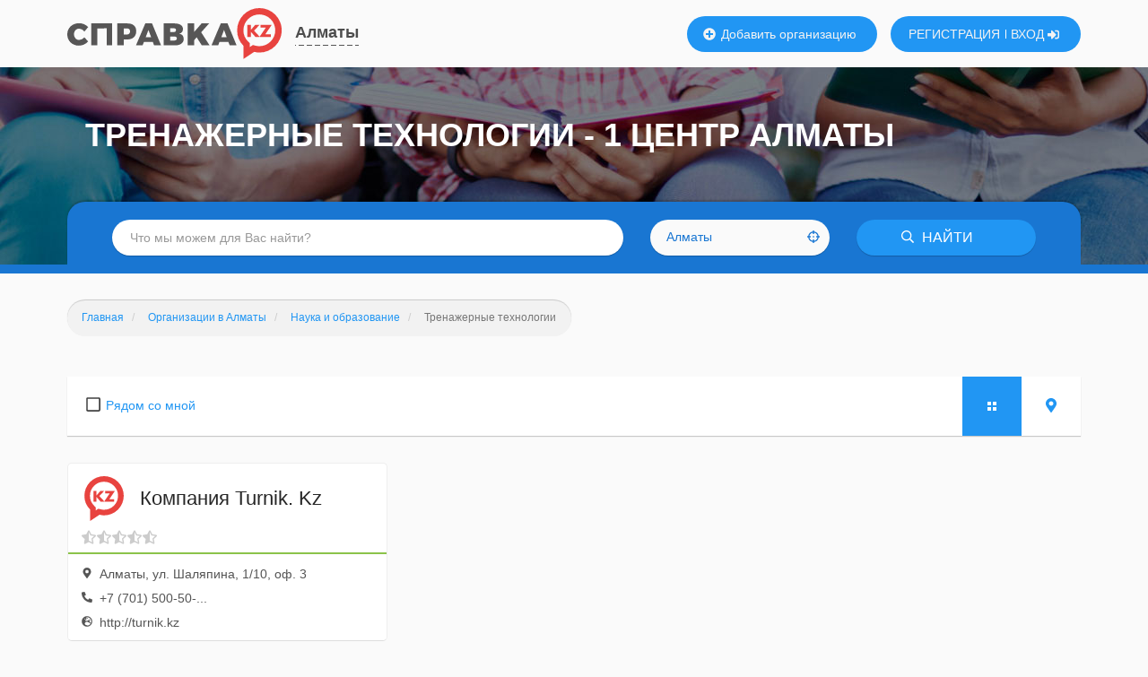

--- FILE ---
content_type: text/html; charset=UTF-8
request_url: https://almaty.spravka.kz/nauka-i-obrazovanie/trenazhernye-texnologii
body_size: 12048
content:

<!DOCTYPE html><html lang="ru"><head><!-- Yandex.RTB --><script>window.yaContextCb=window.yaContextCb||[]</script><script src="https://yandex.ru/ads/system/context.js" async></script><script async src="https://www.googletagmanager.com/gtag/js?id=UA-123971889-2"></script><script>
                window.dataLayer = window.dataLayer || [];
                function gtag(){dataLayer.push(arguments);}
                gtag('js', new Date());

                gtag('config', 'UA-123971889-2');
            </script><meta charset="UTF-8"><meta http-equiv="X-UA-Compatible" content="IE=edge"><meta name="viewport" content="width=device-width, initial-scale=1"><meta name="csrf-param" content="_csrf"><meta name="csrf-token" content="XP7ysGgr7uEX5LP341mWty9_CQl3j8F9UIaU0LY20VwmtqOGAFzZ0mOLhceQLeKGQkpgcBHEkDUD4NbghnOfag=="><title>Тренажерные технологии в Алматы: телефоны, адреса и отзывы - Справка.РУ
</title><link rel="icon" sizes="16x16 32x32 48x48 64x64" type="image/x-icon" href="/favicon.ico?1"><link rel="shortcut icon" sizes="16x16 32x32 48x48 64x64" type="image/x-icon" href="/favicon.ico?1"><link rel="icon" sizes="32x32" type="image/x-icon" href="/favicon.ico?1"><link rel="icon" sizes="48x48" type="image/x-icon" href="/favicon.ico?1"><link rel="icon" sizes="128x128" type="image/png" href="/images/logo/mini/kz-128.png"><link rel="icon" sizes="192x192" type="image/png" href="/images/logo/mini/kz-192.png"><link rel="apple-touch-icon" sizes="57x57" href="/images/logo/mini/kz-57w.png"><link rel="apple-touch-icon" sizes="76x76" href="/images/logo/mini/kz-76w.png"><link rel="apple-touch-icon" sizes="120x120" href="/images/logo/mini/kz-120w.png"><link rel="apple-touch-icon" sizes="128x128" href="/images/logo/mini/kz-128w.png"><link rel="apple-touch-icon" sizes="152x152" href="/images/logo/mini/kz-152w.png"><link rel="apple-touch-icon" sizes="167x167" href="/images/logo/mini/kz-167w.png"><link rel="apple-touch-icon" sizes="180x180" href="/images/logo/mini/kz-180w.png"><link rel="apple-touch-icon" sizes="192x192" href="/images/logo/mini/kz-192w.png"><link rel="mask-icon" color="#e8433f" href="/images/logo/mini/kz.svg"><meta name="msapplication-TileColor" content="#ffffff"><meta name="msapplication-TileImage" content="/images/logo/mini/kz.svg"><meta name="msapplication-square70x70logo" content="/images/logo/mini/kz.svg"><meta name="msapplication-square150x150logo" content="/images/logo/mini/kz.svg"><meta name="msapplication-wide310x150logo" content="/images/logo/mini/kz.svg"><meta name="msapplication-square310x310logo" content="/images/logo/mini/kz.svg"><meta name="application-name" content="Справка.KZ"><link rel="manifest" href="/manifest.json"><meta name="yandex-verification" content="a462649feacc5950"><meta name="yandex-verification" content="1af87ddd66ef7576"><meta name="yandex-verification" content="cd8be538c2d845b1"><meta name="yandex-verification" content="3eadbe162ddc063f"><meta name="google-site-verification" content="SFyMdcTj2kE-RCKRXImYT7nBdFNAOaW1UXZgQm6yX94" /><meta name="google-site-verification" content="PIkOfW1SrU8l2_AB2FJ1vzse-ldA8liAjVulituk6wc" /><meta name="google-site-verification" content="ALnBmrlF0r2aBOyqKmxn3f4ZuQc8wGczCmLfM7Y0jRE" /><meta name="description" content="Все центры тренажерных технологий в Алматы с рейтингом и отзывами посетителей, телефонами, актуальными адресами и часами работы. Ближайшие к вам центры.
">
<meta property="og:url" content="https://almaty.spravka.kz/nauka-i-obrazovanie/trenazhernye-texnologii">
<meta property="og:title" content="Тренажерные технологии в Алматы: телефоны, адреса и отзывы - Справка.РУ
">
<meta property="og:description" content="Все центры тренажерных технологий в Алматы с рейтингом и отзывами посетителей, телефонами, актуальными адресами и часами работы. Ближайшие к вам центры.
">
<meta property="og:image" content="https://almaty.spravka.kz/images/logo/png/kz.png">
<meta property="og:image:width" content="1200">
<meta property="og:image:height" content="627">
<link href="/dist/css/category.css?v=1699560665" rel="stylesheet">
<script>var app = {"cityId":3373,"userId":null};</script></head><body class="custom-pic kz" itemscope itemtype="https://schema.org/WebPage" itemType="https://schema.org/CollectionPage" style="background-image: url(&#039;/images/page-header/education.jpg&#039;);"><script type="text/javascript" >
                (function(m,e,t,r,i,k,a){m[i]=m[i]||function(){(m[i].a=m[i].a||[]).push(arguments)};
                    m[i].l=1*new Date();k=e.createElement(t),a=e.getElementsByTagName(t)[0],k.async=1,k.src=r,a.parentNode.insertBefore(k,a)})
                (window, document, "script", "https://mc.yandex.ru/metrika/tag.js", "ym");

                ym(49905781, "init", {
                    clickmap:true,
                    trackLinks:true,
                    accurateTrackBounce:true,
                    webvisor:true
                });
            </script><noscript><div><img src="https://mc.yandex.ru/watch/49905781" style="position:absolute; left:-9999px;" alt="" /></div></noscript><header id="header" itemscope itemtype="https://schema.org/WPHeader"><a class="logo" href="/"></a><div class="location"><a href="javascript:changeCity()">
        Алматы    </a></div><a class="new-company" href="javascript: confirmRegistration('Добавлять организации могут только зарегистрированные пользователи. Зарегистрироваться сейчас?')"><svg width="512" height="512"><use xlink:href="#icon-plus-solid"></use></svg>        Добавить организацию
    </a><div class="sign-in"><a class="register" href="/register">РЕГИСТРАЦИЯ</a><a class="login" href="javascript:signIn(()=>{location.reload()})">ВХОД
            <svg width="512" height="512"><use xlink:href="#icon-sign-in-alt-solid"></use></svg></a></div><meta itemprop="cssSelector" content="#header"></header><div id="page"><form id="site-search" class="search" action="/search" method="get"><button type="button" class="btn menu mobile-menu-toggle"><svg width="512" height="512"><use xlink:href="#icon-bars"></use></svg></button><div class="form-group field-f-q"><input type="text" id="f-q" class="form-control" name="f[q]" placeholder="Что мы можем для Вас найти?" autocomplete="off"></div><div class="form-group field-f-location"><div id="f-location" class="location-input btn btn-white"><input type="hidden" id="f-location-type" name="f[location][type]" value="city"><input type="hidden" id="f-location-id" name="f[location][id]" value="3373"><span class="location-name">Алматы</span><svg width="512" height="512"><use xlink:href="#icon-crosshairs-regular"></use></svg></div></div><button class="btn btn-blue search"><svg width="512" height="512"><use xlink:href="#icon-search-regular"></use></svg>        НАЙТИ
    </button></form><h1>Тренажерные технологии - 1 центр Алматы</h1><ul class="breadcrumb lnk-cnt-2" itemprop="breadcrumb" itemscope itemtype="https://schema.org/BreadcrumbList"><li><a href="/" itemprop="itemListElement" itemscope itemtype="https://schema.org/ListItem"><link itemprop="item" href="https://spravka.kz"><meta itemprop="position" content="1"><span itemprop="name">Главная</span></a></li><li><a href="/organizations" itemprop="itemListElement" itemscope itemtype="https://schema.org/ListItem"><link itemprop="item" href="https://spravka.kz/organizations"><meta itemprop="position" content="2"><span itemprop="name">Организации в Алматы</span></a></li><li class="last-lnk"><a href="/nauka-i-obrazovanie" itemprop="itemListElement" itemscope itemtype="https://schema.org/ListItem"><link itemprop="item" href="https://spravka.kz/nauka-i-obrazovanie"><meta itemprop="position" content="3"><span itemprop="name">Наука и образование</span></a></li><li class="active">Тренажерные технологии</li></ul><div id="content"><!-- Yandex.RTB R-A-3253302-4 --><div id="yandex_rtb_R-A-3253302-4"></div><script>
                window.yaContextCb.push(()=>{
                    Ya.Context.AdvManager.render({
                        "blockId": "R-A-3253302-4",
                        "renderTo": "yandex_rtb_R-A-3253302-4"
                    })
                })
            </script><div class="container"><div itemprop="mainContentOfPage"><div id="pjax-category"><div id="filter"><div class="closest "><svg class="icon-square" width="512" height="512"><use xlink:href="#icon-square"></use></svg><svg class="icon-check" width="512" height="512"><use xlink:href="#icon-check-square"></use></svg><svg class="icon-spinner" width="512" height="512"><use xlink:href="#icon-spinner-third"></use></svg><a href="/nauka-i-obrazovanie/trenazhernye-texnologii/ryadom" id="closest-link">Рядом со мной</a></div><div class="view-options-widget"><a href="javascript:"
   class="view-btn list active"></a><a href="/nauka-i-obrazovanie/trenazhernye-texnologii/prosmotr-na-karte"
   class="view-btn map "><svg width="512" height="512"><use xlink:href="#icon-map-marker"></use></svg></a></div></div><div id="companies" class="ic-lg-3 items-widget" data-more-url="/sub-category/more?categoryId=3259" data-more-offset="30" data-more-limit="15" data-shaker-modifier="1"><div class='items'><div class="items-widget-item" data-key="0"><a class="company-widget" href="https://almaty.spravka.kz/trenazhernye-texnologii/kompania-turnik-kz-720471841" itemscope itemtype="https://schema.org/Organization" target="_blank"><link itemprop="url" href="https://almaty.spravka.kz/trenazhernye-texnologii/kompania-turnik-kz-720471841"><meta itemprop="telephone" content="+7 (701) 500-50-10"><div class="logo" style="background-image: url('/images/logo/mini/kz.svg')"></div><div class="title" itemprop="name"><span>
                        Компания Turnik. Kz        </span></div><div class="rating-unknown-widget" title="Недостаточно отзывов для расчета оценки"><svg width="512" height="512"><use xlink:href="#icon-star-half-alt"></use></svg><svg width="512" height="512"><use xlink:href="#icon-star-half-alt"></use></svg><svg width="512" height="512"><use xlink:href="#icon-star-half-alt"></use></svg><svg width="512" height="512"><use xlink:href="#icon-star-half-alt"></use></svg><svg width="512" height="512"><use xlink:href="#icon-star-half-alt"></use></svg></div><div class="info" itemprop="address"><svg width="512" height="512"><use xlink:href="#icon-map-marker"></use></svg>            Алматы, ул. Шаляпина, 1/10, оф. 3        </div><div class="info"><svg width="512" height="512"><use xlink:href="#icon-phone-alt"></use></svg>            +7 (701) 500-50-...        </div><div class="info"><svg width="512" height="512"><use xlink:href="#icon-globe"></use></svg><span>
                http://turnik.kz            </span></div></a></div></div></div></div><div class="category-content">
        1 центр в Алматы. Актуальная информация обо всех центрах в Алматы. Актуальные адреса, телефоны, электронные почты и режимы работы центров тренажерных технологий в Алматы. Карта со всеми центрами Алматы. Поиск ближайших к вам центров тренажерных технологий. Ознакомьтесь с рейтингами и отзывами посетителей.
    </div></div></div></div><br><br></div><footer itemscope itemtype="https://schema.org/WPFooter"><div id="prefooter"><div class="container"><div class="title">ПОДПИШИСЬ НА УВЕДОМЛЕНИЯ ОТ <b>Справка.KZ</b></div><div class="subscribe"><form id="subscribe" action="/subscriber/add" method="post"><input type="hidden" name="_csrf" value="XP7ysGgr7uEX5LP341mWty9_CQl3j8F9UIaU0LY20VwmtqOGAFzZ0mOLhceQLeKGQkpgcBHEkDUD4NbghnOfag=="><div class="form-group field-subscriber-email required"><input type="text" id="subscriber-email" class="form-control" name="Subscriber[email]" placeholder="Напишите свой e-mail" autocomplete="off" aria-required="true"><div class="help-block"></div></div><button><svg width="512" height="512"><use xlink:href="#icon-telegram"></use></svg></button></form></div><div class="content"><div class="categories"><div class="subtitle">РУБРИКИ НА Справка.KZ</div><div class="category"><a href="/avto">Авто</a></div><div class="category"><a href="/stroitelstvo-i-remont">Строительство и ремонт</a></div><div class="category"><a href="/eda-i-napitki">Еда и напитки</a></div><div class="category"><a href="/krasota-i-zdorove">Красота и здоровье</a></div><div class="category"><a href="/sport-i-fitnes">Спорт и фитнес</a></div><div class="category"><a href="/uslugi">Услуги</a></div><div class="category"><a href="/magaziny">Магазины</a></div><div class="category"><a href="/medicina-i-farmacevtika">Медицина и фармацевтика</a></div><div class="category"><a href="/biznes">Бизнес</a></div><div class="category"><a href="/sredstva-massovoj-informacii">Средства массовой информации</a></div><div class="category"><a href="/kultura-i-iskusstvo">Культура и искусство</a></div><div class="category"><a href="/obshhestvo">Общество</a></div><div class="category"><a href="/nedvizhimost">Недвижимость</a></div><div class="category"><a href="/finansy">Финансы</a></div><div class="category"><a href="/domashnie-zhivotnye">Домашние животные</a></div><div class="category"><a href="/otdyx-i-razvlecheniya">Отдых и развлечения</a></div><div class="category"><a href="/turizm">Туризм</a></div><div class="category"><a href="/nauka-i-obrazovanie">Наука и образование</a></div><div class="category"><a href="/proizvodstvo-i-postavki">Производство и поставки</a></div><div class="category"><a href="/odezhda-i-moda">Одежда и мода</a></div><div class="category"><a href="/transport-i-perevozki">Транспорт и перевозки</a></div><div class="category"><a href="/gosudarstvo">Государство</a></div><div class="category"><a href="/spravochno-informacionnye-sistemy">Справочно-информационные системы</a></div><div class="category"><a href="/reklama-i-poligrafiya">Реклама и полиграфия</a></div><div class="category"><a href="/kompyutery-i-internet">Компьютеры и интернет</a></div><div class="category"><a href="/bezopasnost">Безопасность</a></div><div class="category"><a href="/dom-i-interer">Дом и интерьер</a></div><div class="category"><a href="/tovary-dlya-detej">Товары для детей</a></div><div class="category"><a href="/telekommunikacii-i-svyaz">Телекоммуникации и связь</a></div></div></div><div class="no-warranty">
            Внимание! На сайте представлены данные справочного характера,
            размещение осуществляется бесплатно, исключая сугубо рекламную
            информацию.<br>
            За содержание и достоверность данных Администрация
            ответственности не несет.
        </div></div></div><div id="footer"><div class="container"><div class="menu"><a href="/" class="home">Главная</a><a href="/organizations">Организации</a><a href="/contacts">Контактная информация</a><a href="/prices">Стоимость услуг</a><a href="/article/polzovatelskoe-soglasenie">Пользовательское соглашение</a></div><div class="copyright">
            &copy; 2026            <a href="/" class="logo"></a>
            Все права защищены
        </div></div></div><script type="text/javascript">
                    var _tmr = window._tmr || (window._tmr = []);
                    _tmr.push({id: "3057697", type: "pageView", start: (new Date()).getTime()});
                    (function (d, w, id) {
                        if (d.getElementById(id)) return;
                        var ts = d.createElement("script"); ts.type = "text/javascript"; ts.async = true; ts.id = id;
                        ts.src = (d.location.protocol == "https:" ? "https:" : "http:") + "//top-fwz1.mail.ru/js/code.js";
                        var f = function () {var s = d.getElementsByTagName("script")[0]; s.parentNode.insertBefore(ts, s);};
                        if (w.opera == "[object Opera]") { d.addEventListener("DOMContentLoaded", f, false); } else { f(); }
                    })(document, window, "topmailru-code");
                </script><noscript><div><img src="//top-fwz1.mail.ru/counter?id=3057697;js=na" style="border:0;position:absolute;left:-9999px;" alt="" /></div></noscript><div id="mobile-menu"><div class="menu-body"><ul class="main-menu"><li><a href="/">Главная</a></li><li><a href="/organizations">Организации</a></li><li><a href="javascript: confirmRegistration('Добавлять организации могут только зарегистрированные пользователи. Зарегистрироваться сейчас?')">
                        Добавить организацию
                    </a></li></ul></div><div class="menu-footer"><ul class="second-menu"><li><a href="javascript:signIn(()=>{location.reload()})">Войти</a></li><li><a href="/register">Зарегистрироваться</a></li></ul></div><div class="close-menu mobile-menu-toggle"><svg width="352" height="512"><use xlink:href="#icon-times-solid"></use></svg></div></div><svg style="display: none;"><symbol id="icon-square" viewBox="0 0 448 512"><path fill="currentColor" d="M400 32H48C21.5 32 0 53.5 0 80v352c0 26.5 21.5 48 48 48h352c26.5 0 48-21.5 48-48V80c0-26.5-21.5-48-48-48zm-6 400H54c-3.3 0-6-2.7-6-6V86c0-3.3 2.7-6 6-6h340c3.3 0 6 2.7 6 6v340c0 3.3-2.7 6-6 6z"></path></symbol><symbol id="icon-check-square" viewBox="0 0 448 512"><path fill="currentColor" d="M400 32H48C21.49 32 0 53.49 0 80v352c0 26.51 21.49 48 48 48h352c26.51 0 48-21.49 48-48V80c0-26.51-21.49-48-48-48zm0 400H48V80h352v352zm-35.864-241.724L191.547 361.48c-4.705 4.667-12.303 4.637-16.97-.068l-90.781-91.516c-4.667-4.705-4.637-12.303.069-16.971l22.719-22.536c4.705-4.667 12.303-4.637 16.97.069l59.792 60.277 141.352-140.216c4.705-4.667 12.303-4.637 16.97.068l22.536 22.718c4.667 4.706 4.637 12.304-.068 16.971z"></path></symbol><symbol id="icon-spinner-third" viewBox="0 0 512 512"><path fill="currentColor" fill-opacity="0.2" d="M478.71 364.58zm-22 6.11l-27.83-15.9a15.92 15.92 0 0 1-6.94-19.2A184 184 0 1 1 256 72c5.89 0 11.71.29 17.46.83-.74-.07-1.48-.15-2.23-.21-8.49-.69-15.23-7.31-15.23-15.83v-32a16 16 0 0 1 15.34-16C266.24 8.46 261.18 8 256 8 119 8 8 119 8 256s111 248 248 248c98 0 182.42-56.95 222.71-139.42-4.13 7.86-14.23 10.55-22 6.11z"></path><path fill="currentColor" d="M271.23 72.62c-8.49-.69-15.23-7.31-15.23-15.83V24.73c0-9.11 7.67-16.78 16.77-16.17C401.92 17.18 504 124.67 504 256a246 246 0 0 1-25 108.24c-4 8.17-14.37 11-22.26 6.45l-27.84-15.9c-7.41-4.23-9.83-13.35-6.2-21.07A182.53 182.53 0 0 0 440 256c0-96.49-74.27-175.63-168.77-183.38z"></path></symbol><symbol id="icon-map-marker" viewBox="0 0 384 512"><path fill="currentColor" d="M172.268 501.67C26.97 291.031 0 269.413 0 192 0 85.961 85.961 0 192 0s192 85.961 192 192c0 77.413-26.97 99.031-172.268 309.67-9.535 13.774-29.93 13.773-39.464 0zM192 272c44.183 0 80-35.817 80-80s-35.817-80-80-80-80 35.817-80 80 35.817 80 80 80z" class=""></path></symbol><symbol id="icon-star-half-alt" viewBox="0 0 536 512"><path fill="currentColor" d="M508.55 171.51L362.18 150.2 296.77 17.81C290.89 5.98 279.42 0 267.95 0c-11.4 0-22.79 5.9-28.69 17.81l-65.43 132.38-146.38 21.29c-26.25 3.8-36.77 36.09-17.74 54.59l105.89 103-25.06 145.48C86.98 495.33 103.57 512 122.15 512c4.93 0 10-1.17 14.87-3.75l130.95-68.68 130.94 68.7c4.86 2.55 9.92 3.71 14.83 3.71 18.6 0 35.22-16.61 31.66-37.4l-25.03-145.49 105.91-102.98c19.04-18.5 8.52-50.8-17.73-54.6zm-121.74 123.2l-18.12 17.62 4.28 24.88 19.52 113.45-102.13-53.59-22.38-11.74.03-317.19 51.03 103.29 11.18 22.63 25.01 3.64 114.23 16.63-82.65 80.38z" class=""></path></symbol><symbol id="icon-phone-alt" viewBox="0 0 512 512"><path fill="currentColor" d="M497.39 361.8l-112-48a24 24 0 0 0-28 6.9l-49.6 60.6A370.66 370.66 0 0 1 130.6 204.11l60.6-49.6a23.94 23.94 0 0 0 6.9-28l-48-112A24.16 24.16 0 0 0 122.6.61l-104 24A24 24 0 0 0 0 48c0 256.5 207.9 464 464 464a24 24 0 0 0 23.4-18.6l24-104a24.29 24.29 0 0 0-14.01-27.6z" class=""></path></symbol><symbol id="icon-globe" viewBox="0 0 496 512"><path fill="currentColor" d="M248 8C111 8 0 119 0 256s111 248 248 248 248-111 248-248S385 8 248 8zm200 248c0 22.5-3.9 44.2-10.8 64.4h-20.3c-4.3 0-8.4-1.7-11.4-4.8l-32-32.6c-4.5-4.6-4.5-12.1.1-16.7l12.5-12.5v-8.7c0-3-1.2-5.9-3.3-8l-9.4-9.4c-2.1-2.1-5-3.3-8-3.3h-16c-6.2 0-11.3-5.1-11.3-11.3 0-3 1.2-5.9 3.3-8l9.4-9.4c2.1-2.1 5-3.3 8-3.3h32c6.2 0 11.3-5.1 11.3-11.3v-9.4c0-6.2-5.1-11.3-11.3-11.3h-36.7c-8.8 0-16 7.2-16 16v4.5c0 6.9-4.4 13-10.9 15.2l-31.6 10.5c-3.3 1.1-5.5 4.1-5.5 7.6v2.2c0 4.4-3.6 8-8 8h-16c-4.4 0-8-3.6-8-8s-3.6-8-8-8H247c-3 0-5.8 1.7-7.2 4.4l-9.4 18.7c-2.7 5.4-8.2 8.8-14.3 8.8H194c-8.8 0-16-7.2-16-16V199c0-4.2 1.7-8.3 4.7-11.3l20.1-20.1c4.6-4.6 7.2-10.9 7.2-17.5 0-3.4 2.2-6.5 5.5-7.6l40-13.3c1.7-.6 3.2-1.5 4.4-2.7l26.8-26.8c2.1-2.1 3.3-5 3.3-8 0-6.2-5.1-11.3-11.3-11.3H258l-16 16v8c0 4.4-3.6 8-8 8h-16c-4.4 0-8-3.6-8-8v-20c0-2.5 1.2-4.9 3.2-6.4l28.9-21.7c1.9-.1 3.8-.3 5.7-.3C358.3 56 448 145.7 448 256zM130.1 149.1c0-3 1.2-5.9 3.3-8l25.4-25.4c2.1-2.1 5-3.3 8-3.3 6.2 0 11.3 5.1 11.3 11.3v16c0 3-1.2 5.9-3.3 8l-9.4 9.4c-2.1 2.1-5 3.3-8 3.3h-16c-6.2 0-11.3-5.1-11.3-11.3zm128 306.4v-7.1c0-8.8-7.2-16-16-16h-20.2c-10.8 0-26.7-5.3-35.4-11.8l-22.2-16.7c-11.5-8.6-18.2-22.1-18.2-36.4v-23.9c0-16 8.4-30.8 22.1-39l42.9-25.7c7.1-4.2 15.2-6.5 23.4-6.5h31.2c10.9 0 21.4 3.9 29.6 10.9l43.2 37.1h18.3c8.5 0 16.6 3.4 22.6 9.4l17.3 17.3c3.4 3.4 8.1 5.3 12.9 5.3H423c-32.4 58.9-93.8 99.5-164.9 103.1z" class=""></path></symbol><symbol id="icon-bars" viewBox="0 0 448 512"><path fill="currentColor" d="M16 132h416c8.837 0 16-7.163 16-16V76c0-8.837-7.163-16-16-16H16C7.163 60 0 67.163 0 76v40c0 8.837 7.163 16 16 16zm0 160h416c8.837 0 16-7.163 16-16v-40c0-8.837-7.163-16-16-16H16c-8.837 0-16 7.163-16 16v40c0 8.837 7.163 16 16 16zm0 160h416c8.837 0 16-7.163 16-16v-40c0-8.837-7.163-16-16-16H16c-8.837 0-16 7.163-16 16v40c0 8.837 7.163 16 16 16z" class=""></path></symbol><symbol id="icon-crosshairs-regular" viewBox="0 0 512 512"><path fill="currentColor" d="M500 232h-29.334C459.597 131.885 380.115 52.403 280 41.334V12c0-6.627-5.373-12-12-12h-24c-6.627 0-12 5.373-12 12v29.334C131.885 52.403 52.403 131.885 41.334 232H12c-6.627 0-12 5.373-12 12v24c0 6.627 5.373 12 12 12h29.334C52.403 380.115 131.885 459.597 232 470.666V500c0 6.627 5.373 12 12 12h24c6.627 0 12-5.373 12-12v-29.334C380.115 459.597 459.597 380.115 470.666 280H500c6.627 0 12-5.373 12-12v-24c0-6.627-5.373-12-12-12zM280 422.301V380c0-6.627-5.373-12-12-12h-24c-6.627 0-12 5.373-12 12v42.301C158.427 411.84 100.154 353.532 89.699 280H132c6.627 0 12-5.373 12-12v-24c0-6.627-5.373-12-12-12H89.699C100.16 158.427 158.468 100.154 232 89.699V132c0 6.627 5.373 12 12 12h24c6.627 0 12-5.373 12-12V89.699C353.573 100.16 411.846 158.468 422.301 232H380c-6.627 0-12 5.373-12 12v24c0 6.627 5.373 12 12 12h42.301C411.84 353.573 353.532 411.846 280 422.301zM288 256c0 17.673-14.327 32-32 32s-32-14.327-32-32c0-17.673 14.327-32 32-32s32 14.327 32 32z" class=""></path></symbol><symbol id="icon-search-regular" viewBox="0 0 512 512"><path fill="currentColor" d="M508.5 468.9L387.1 347.5c-2.3-2.3-5.3-3.5-8.5-3.5h-13.2c31.5-36.5 50.6-84 50.6-136C416 93.1 322.9 0 208 0S0 93.1 0 208s93.1 208 208 208c52 0 99.5-19.1 136-50.6v13.2c0 3.2 1.3 6.2 3.5 8.5l121.4 121.4c4.7 4.7 12.3 4.7 17 0l22.6-22.6c4.7-4.7 4.7-12.3 0-17zM208 368c-88.4 0-160-71.6-160-160S119.6 48 208 48s160 71.6 160 160-71.6 160-160 160z" class=""></path></symbol><symbol id="icon-plus-solid" viewBox="0 0 512 512"><path fill="currentColor" d="M256 8C119 8 8 119 8 256s111 248 248 248 248-111 248-248S393 8 256 8zm144 276c0 6.6-5.4 12-12 12h-92v92c0 6.6-5.4 12-12 12h-56c-6.6 0-12-5.4-12-12v-92h-92c-6.6 0-12-5.4-12-12v-56c0-6.6 5.4-12 12-12h92v-92c0-6.6 5.4-12 12-12h56c6.6 0 12 5.4 12 12v92h92c6.6 0 12 5.4 12 12v56z"></path></symbol><symbol id="icon-sign-in-alt-solid" viewBox="0 0 512 512"><path fill="currentColor" d="M416 448h-84c-6.6 0-12-5.4-12-12v-40c0-6.6 5.4-12 12-12h84c17.7 0 32-14.3 32-32V160c0-17.7-14.3-32-32-32h-84c-6.6 0-12-5.4-12-12V76c0-6.6 5.4-12 12-12h84c53 0 96 43 96 96v192c0 53-43 96-96 96zm-47-201L201 79c-15-15-41-4.5-41 17v96H24c-13.3 0-24 10.7-24 24v96c0 13.3 10.7 24 24 24h136v96c0 21.5 26 32 41 17l168-168c9.3-9.4 9.3-24.6 0-34z" class=""></path></symbol><symbol id="icon-telegram" viewBox="0 0 496 512"><path fill="currentColor" d="M248 8C111 8 0 119 0 256s111 248 248 248 248-111 248-248S385 8 248 8zm121.8 169.9l-40.7 191.8c-3 13.6-11.1 16.9-22.4 10.5l-62-45.7-29.9 28.8c-3.3 3.3-6.1 6.1-12.5 6.1l4.4-63.1 114.9-103.8c5-4.4-1.1-6.9-7.7-2.5l-142 89.4-61.2-19.1c-13.3-4.2-13.6-13.3 2.8-19.7l239.1-92.2c11.1-4 20.8 2.7 17.2 19.5z" class=""></path></symbol><symbol id="icon-times-solid" viewBox="0 0 352 512"><path fill="currentColor" d="M242.72 256l100.07-100.07c12.28-12.28 12.28-32.19 0-44.48l-22.24-22.24c-12.28-12.28-32.19-12.28-44.48 0L176 189.28 75.93 89.21c-12.28-12.28-32.19-12.28-44.48 0L9.21 111.45c-12.28 12.28-12.28 32.19 0 44.48L109.28 256 9.21 356.07c-12.28 12.28-12.28 32.19 0 44.48l22.24 22.24c12.28 12.28 32.2 12.28 44.48 0L176 322.72l100.07 100.07c12.28 12.28 32.2 12.28 44.48 0l22.24-22.24c12.28-12.28 12.28-32.19 0-44.48L242.72 256z"></path></symbol></svg><script>!function(e){function t(t){for(var n,i,r=t[0],c=t[1],l=0,u=[];l<r.length;l++)i=r[l],Object.prototype.hasOwnProperty.call(o,i)&&o[i]&&u.push(o[i][0]),o[i]=0;for(n in c)Object.prototype.hasOwnProperty.call(c,n)&&(e[n]=c[n]);for(a&&a(t);u.length;)u.shift()()}var n={},o={6:0};function i(t){if(n[t])return n[t].exports;var o=n[t]={i:t,l:!1,exports:{}};return e[t].call(o.exports,o,o.exports,i),o.l=!0,o.exports}i.e=function(e){var t=[],n=o[e];if(0!==n)if(n)t.push(n[2]);else{var r=new Promise((function(t,i){n=o[e]=[t,i]}));t.push(n[2]=r);var c,l=document.createElement("script");l.charset="utf-8",l.timeout=120,i.nc&&l.setAttribute("nonce",i.nc),l.src=function(e){return i.p+""+e+"-"+{0:"0ca1da6eef00cfb76ee9",1:"bddde3ef1ffa1130be54",2:"f5c0a9aafa542c5887cb",3:"043004b7548f64cb7ca3",4:"bf957a8aa3a256362f3e",18:"dc8608ecaa11add5e67e",20:"5b4594e4a09d7d40825b",21:"53a5cdaccc1c06b9d057",24:"d69f905f334fc977c7e7",26:"765dad8d3e5796ca32ab",28:"eda6fcf0a86e444348bd",30:"015a7e1f84da8a7019bd",31:"1c95260ee44e6f8cc9ab",35:"5f051925db427129bd0d",39:"ef1f5f7e0497335ac6d1"}[e]+".js"}(e);var a=new Error;c=function(t){l.onerror=l.onload=null,clearTimeout(u);var n=o[e];if(0!==n){if(n){var i=t&&("load"===t.type?"missing":t.type),r=t&&t.target&&t.target.src;a.message="Loading chunk "+e+" failed.\n("+i+": "+r+")",a.name="ChunkLoadError",a.type=i,a.request=r,n[1](a)}o[e]=void 0}};var u=setTimeout((function(){c({type:"timeout",target:l})}),12e4);l.onerror=l.onload=c,document.head.appendChild(l)}return Promise.all(t)},i.m=e,i.c=n,i.d=function(e,t,n){i.o(e,t)||Object.defineProperty(e,t,{enumerable:!0,get:n})},i.r=function(e){"undefined"!=typeof Symbol&&Symbol.toStringTag&&Object.defineProperty(e,Symbol.toStringTag,{value:"Module"}),Object.defineProperty(e,"__esModule",{value:!0})},i.t=function(e,t){if(1&t&&(e=i(e)),8&t)return e;if(4&t&&"object"==typeof e&&e&&e.__esModule)return e;var n=Object.create(null);if(i.r(n),Object.defineProperty(n,"default",{enumerable:!0,value:e}),2&t&&"string"!=typeof e)for(var o in e)i.d(n,o,function(t){return e[t]}.bind(null,o));return n},i.n=function(e){var t=e&&e.__esModule?function(){return e.default}:function(){return e};return i.d(t,"a",t),t},i.o=function(e,t){return Object.prototype.hasOwnProperty.call(e,t)},i.p="/dist/js/",i.oe=function(e){throw console.error(e),e};var r=window.webpackJsonp=window.webpackJsonp||[],c=r.push.bind(r);r.push=t,r=r.slice();for(var l=0;l<r.length;l++)t(r[l]);var a=c;i(i.s=21)}([function(e,t){var n;n=function(){return this}();try{n=n||new Function("return this")()}catch(e){"object"==typeof window&&(n=window)}e.exports=n},function(e,t,n){"use strict";(function(e){n(2),n(3),n(4),n(5),n(6);document.getElementById("f-q").addEventListener("focus",()=>{n.e(35).then(n.t.bind(null,8,7))},{once:!0}),document.getElementById("subscribe").addEventListener("submit",e=>{e.preventDefault(),e.target.querySelector("button").disabled=!0,Promise.all([n.e(0),n.e(28)]).then(n.bind(null,9))},{once:!0}),e.confirmRegistration=function(t){Promise.all([n.e(0),n.e(31)]).then(n.bind(null,7)).then(n=>{n.default(t).then(()=>e.location.assign("/register"))})},e.createCompany=function(){Promise.all([n.e(0),n.e(4),n.e(3),n.e(2),n.e(21)]).then(n.bind(null,13)).then(e=>e.create())},e.updateCompany=function(e){Promise.all([n.e(0),n.e(4),n.e(3),n.e(2),n.e(24)]).then(n.bind(null,12)).then(t=>t.update(e))}}).call(this,n(0))},function(e,t){function n(){0===o.getBoundingClientRect().top?o.classList.add("stuck"):o.classList.remove("stuck")}const o=document.getElementById("site-search");n(),window.addEventListener("scroll",n)},function(e,t){document.addEventListener("click",e=>{null!==e.target.closest(".mobile-menu-toggle")&&document.body.classList.toggle("mobile-menu")})},function(e,t,n){(function(e){e.isUserSignedIn=e=>{fetch("/site/get-user-info").then(e=>e.json()).then(t=>{e(!!t.id)})},e.signIn=e=>{isUserSignedIn(t=>{t?e():Promise.all([n.e(0),n.e(30)]).then(n.bind(null,11)).then(t=>{t.login(e)})})}}).call(this,n(0))},function(e,t,n){(function(e){e.selectLocation=function(e){return new Promise(t=>{Promise.all([n.e(0),n.e(18)]).then(n.bind(null,10)).then(()=>{locations.show(e).then(e=>{t(e)})})})},e.changeCity=function(){let e={title:"Выберете город",selectCity:!0,multiple:!1,selected:[{type:"city",id:app.cityId}]};selectLocation(e).then(e=>{location.assign("/city/go?id="+e[0].id)})}}).call(this,n(0))},function(e,t){document.addEventListener("click",e=>{let t=e.target.closest(".location-input:not(.vue-input)");null!==t&&selectLocation({title:"Выберете локацию",selectCity:"true"===t.dataset.selectCity,multiple:!1,selected:[{type:t.querySelector('input[id$="type"]').value,id:t.querySelector('input[id$="id"]').value}]}).then(e=>{t.querySelector('input[id$="type"]').value=e[0].type,t.querySelector('input[id$="id"]').value=e[0].id,t.title=e[0].location.name,t.querySelector(".location-name").innerText=e[0].location.name})})},,,,,,,,,,,,,,,function(e,t,n){"use strict";n.r(t);n(22),n(23),n(1)},function(e,t,n){document.getElementById("closest-link").addEventListener("click",e=>{e.preventDefault(),Promise.all([n.e(0),n.e(26)]).then(n.bind(null,35)).then(t=>{t.toggle(e)})})},function(e,t,n){document.addEventListener("click",e=>{e.target.closest(".items-widget .js-more")&&(e.target.disabled=!0,n.e(39).then(n.bind(null,36)).then(t=>{t.load(e)}))})}]);</script><meta itemprop="cssSelector" content="footer"></footer><script>
                window.yaContextCb.push(()=>{
                    Ya.Context.AdvManager.render({
                        "blockId": "R-A-3253302-2",
                        "type": "topAd"
                    })
                })
                window.yaContextCb.push(()=>{
                    Ya.Context.AdvManager.render({
                        "blockId": "R-A-3253302-1",
                        "type": "floorAd"
                    })
                })
                window.yaContextCb.push(()=>{
                    Ya.Context.AdvManager.render({
                        "blockId": "R-A-3253302-3",
                        "type": "fullscreen",
                        "platform": "touch"
                    })
                })
            </script></body></html>

--- FILE ---
content_type: image/svg+xml
request_url: https://almaty.spravka.kz/images/logo/svg/kz.svg
body_size: 1780
content:
<svg id="Layer_1" data-name="Layer 1" xmlns="http://www.w3.org/2000/svg" viewBox="0 0 239 57"><defs><style>.cls-1{fill:#575656;}.cls-1,.cls-2{fill-rule:evenodd;}.cls-2{fill:#e8433f;}</style></defs><title>Kazakhstanspravka_logo</title><path class="cls-1" d="M23.3,21.2l-4.2,5a7.8,7.8,0,0,0-5.8-3.3c-3.3,0-5.8,2.7-5.8,6.3s2.5,6.4,5.8,6.4a8.8,8.8,0,0,0,5.8-2.9l4.2,4.5a14.4,14.4,0,0,1-10.4,4.7C5.5,41.9,0,36.5,0,29.3S5.6,16.9,13.2,16.9A14,14,0,0,1,23.3,21.2Z"/><polygon class="cls-1" points="43.9 22.6 33.5 22.7 33.5 41.6 26.8 41.6 26.8 17.1 50.1 17.1 50.1 41.6 43.9 41.6 43.9 22.6"/><path class="cls-1" d="M66.9,17.1c6.4,0,10,3.1,10,8.7S73.3,35,66.9,35H63.1v6.6H55.8V17.1ZM63.1,29.4h3.5A3.1,3.1,0,0,0,70,26c0-2.1-1.2-3.3-3.4-3.3H63.1Z"/><path class="cls-1" d="M85.5,37.7,84,41.6H76.6L87,17.1h7.5l10.1,24.5H96.8l-1.4-3.9Zm5-13.3h0l-3,8h6Z"/><path class="cls-1" d="M119.6,17.1c5.7,0,9.4,2.4,9.4,6.2a5.5,5.5,0,0,1-4.2,5.3,6,6,0,0,1,5,6.1c0,4.2-3.8,6.9-9.7,6.9H107.5V17.1Zm-4.8,9.6h4.4a2.1,2.1,0,1,0,0-4.2h-4.4v4.2Zm0,9.5h4.4c1.8,0,3-.9,3-2.4s-1.2-2.1-3-2.1h-4.4Z"/><polygon class="cls-1" points="144.3 32.6 141.6 35.7 141.6 41.6 134.3 41.6 134.3 17.1 141.6 17.1 141.6 26.5 149.8 17.1 158.2 17.1 149.3 27 158.7 41.6 150 41.6 144.3 32.6"/><path class="cls-1" d="M169.7,37.7l-1.4,3.9h-7.5l10.4-24.5h7.5l10.1,24.5h-7.7l-1.5-3.9Zm5.1-13.3h0l-3,8h5.9Z"/><path class="cls-2" d="M214.2,7.1a17.7,17.7,0,1,1,0,35.4,20.8,20.8,0,0,1-4.1-.5l-3.1-.8-2.6,1.7-.8.6V39.3l-2.1-2.1a17.4,17.4,0,0,1-5.1-12.4A17.7,17.7,0,0,1,214.2,7.1Zm0-7.1h0a24.8,24.8,0,0,0-24.8,24.8,24.4,24.4,0,0,0,7.2,17.4V56.7l11.9-7.9a22,22,0,0,0,5.8.8,24.8,24.8,0,1,0,0-49.6Z"/><path class="cls-2" d="M204.7,18.8h-3.9V32.2h3.9V26.4l5.1,5.8h5l-6.5-7,6-6.4h-4.8l-4.8,5.6V18.8Zm23.2,0-7.1,10.5h6.3v2.9H214.3l7.1-10.4h-5.9v-3Z"/></svg>